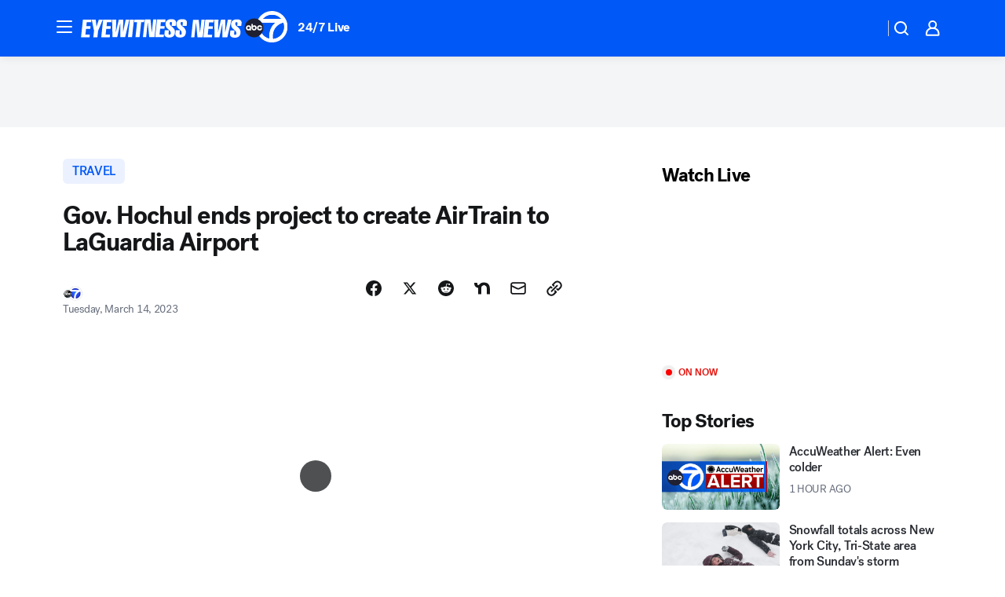

--- FILE ---
content_type: application/javascript
request_url: https://prod.gatekeeper.us-abc.symphony.edgedatg.go.com/vp2/ws/utils/2021/geo/video/geolocation/205/001/gt/-1.jsonp
body_size: 1076
content:
{"ver":"2021","device":"001","brand":"205","xmlns":"https://abc.go.com/vp2/ws/xmlns","user":{"allowed":true,"ip":"18.116.66.22","proxy":"hosting","bandwidth":"broadband","zipcode":"43230","city":"columbus","state":"oh","country":"usa","isp":"amazon technologies inc.","distributionChannel":"2","org":"amazon technologies inc.","useragent":"Mozilla/5.0 (Macintosh; Intel Mac OS X 10_15_7) AppleWebKit/537.36 (KHTML, like Gecko) Chrome/131.0.0.0 Safari/537.36; ClaudeBot/1.0; +claudebot@anthropic.com)","time":"Thu, 29 Jan 2026 12:19:01 -0500","xff":{"ip":"18.116.66.22, 18.68.21.104, 172.18.15.76"},"id":"4DAEA6AD-59CC-42EE-A37F-CCB37D8A561F"},"affiliates":{"affiliate":[{"name":"WSYX","logo":"https://cdn1.edgedatg.com/aws/v2/abc/Live/video/13877091/1ba6f58005365daed202fccf8ab4df07/284x160-Q75_1ba6f58005365daed202fccf8ab4df07.png","dma":"COLUMBUS, OH","rank":"34","id":"WSYX","event":{"url":{"callback":"event_flat_file","value":"https://liveeventsfeed.abc.go.com/wsyx.json"},"refresh":{"unit":"second","value":"300"}}}],"count":1},"server":{"time":"Thu, 29 Jan 2026 17:19:01 +0000"}}